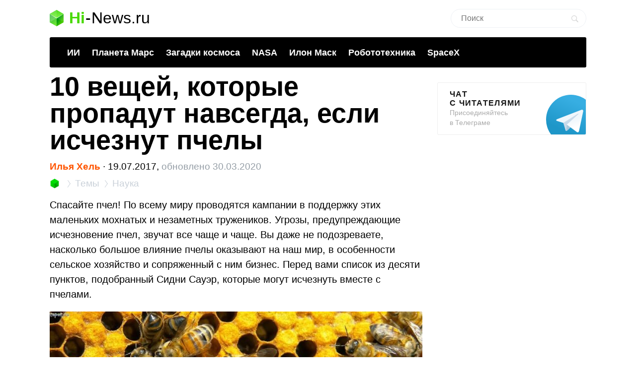

--- FILE ---
content_type: text/html; charset=UTF-8
request_url: https://hi-news.ru/science/10-veshhej-kotorye-propadut-navsegda-esli-ischeznut-pchely.html
body_size: 20934
content:
<!DOCTYPE html><html lang=ru prefix="og: http://ogp.me/ns# article: https://ogp.me/ns/article#"><head><meta charset="UTF-8"><meta name="viewport" content="width=device-width, initial-scale=1"><title>10 вещей, которые пропадут навсегда, если исчезнут пчелы - Hi-News.ru</title><meta property="og:title" content="10 вещей, которые пропадут навсегда, если исчезнут пчелы - Hi-News.ru"><meta property="twitter:title" content="10 вещей, которые пропадут навсегда, если исчезнут пчелы - Hi-News.ru"><link rel=icon href=https://hi-news.ru/wp-content/themes/101media/favicon/favicon.ico type=image/x-icon><link rel=apple-touch-icon href=https://hi-news.ru/wp-content/themes/101media/favicon/32.png><link rel=apple-touch-icon sizes=76x76 href=https://hi-news.ru/wp-content/themes/101media/favicon/76.png><link rel=apple-touch-icon sizes=120x120 href=https://hi-news.ru/wp-content/themes/101media/favicon/120.png><link rel=apple-touch-icon href=https://hi-news.ru/wp-content/themes/101media/favicon/192.png><link rel=android-touch-icon href=https://hi-news.ru/wp-content/themes/101media/favicon/192.png><meta property="og:site_name" content="hi-news.ru"><meta property="og:locale" content="ru_RU"><meta property="og:url" content="https://hi-news.ru/science/10-veshhej-kotorye-propadut-navsegda-esli-ischeznut-pchely.html"><meta name='robots' content='max-image-preview:large'><link rel=amphtml href=https://hi-news.ru/science/10-veshhej-kotorye-propadut-navsegda-esli-ischeznut-pchely.html/amp><meta name="generator" content="AMP for WP 1.0.77.35"><link rel=dns-prefetch href=//s.w.org><style id=global-styles-inline-css>/*<![CDATA[*/body{--wp--preset--color--black:#000;--wp--preset--color--cyan-bluish-gray:#abb8c3;--wp--preset--color--white:#fff;--wp--preset--color--pale-pink:#f78da7;--wp--preset--color--vivid-red:#cf2e2e;--wp--preset--color--luminous-vivid-orange:#ff6900;--wp--preset--color--luminous-vivid-amber:#fcb900;--wp--preset--color--light-green-cyan:#7bdcb5;--wp--preset--color--vivid-green-cyan:#00d084;--wp--preset--color--pale-cyan-blue:#8ed1fc;--wp--preset--color--vivid-cyan-blue:#0693e3;--wp--preset--color--vivid-purple:#9b51e0;--wp--preset--gradient--vivid-cyan-blue-to-vivid-purple:linear-gradient(135deg,rgba(6,147,227,1) 0%,rgb(155,81,224) 100%);--wp--preset--gradient--light-green-cyan-to-vivid-green-cyan:linear-gradient(135deg,rgb(122,220,180) 0%,rgb(0,208,130) 100%);--wp--preset--gradient--luminous-vivid-amber-to-luminous-vivid-orange:linear-gradient(135deg,rgba(252,185,0,1) 0%,rgba(255,105,0,1) 100%);--wp--preset--gradient--luminous-vivid-orange-to-vivid-red:linear-gradient(135deg,rgba(255,105,0,1) 0%,rgb(207,46,46) 100%);--wp--preset--gradient--very-light-gray-to-cyan-bluish-gray:linear-gradient(135deg,rgb(238,238,238) 0%,rgb(169,184,195) 100%);--wp--preset--gradient--cool-to-warm-spectrum:linear-gradient(135deg,rgb(74,234,220) 0%,rgb(151,120,209) 20%,rgb(207,42,186) 40%,rgb(238,44,130) 60%,rgb(251,105,98) 80%,rgb(254,248,76) 100%);--wp--preset--gradient--blush-light-purple:linear-gradient(135deg,rgb(255,206,236) 0%,rgb(152,150,240) 100%);--wp--preset--gradient--blush-bordeaux:linear-gradient(135deg,rgb(254,205,165) 0%,rgb(254,45,45) 50%,rgb(107,0,62) 100%);--wp--preset--gradient--luminous-dusk:linear-gradient(135deg,rgb(255,203,112) 0%,rgb(199,81,192) 50%,rgb(65,88,208) 100%);--wp--preset--gradient--pale-ocean:linear-gradient(135deg,rgb(255,245,203) 0%,rgb(182,227,212) 50%,rgb(51,167,181) 100%);--wp--preset--gradient--electric-grass:linear-gradient(135deg,rgb(202,248,128) 0%,rgb(113,206,126) 100%);--wp--preset--gradient--midnight:linear-gradient(135deg,rgb(2,3,129) 0%,rgb(40,116,252) 100%);--wp--preset--duotone--dark-grayscale:url('#wp-duotone-dark-grayscale');--wp--preset--duotone--grayscale:url('#wp-duotone-grayscale');--wp--preset--duotone--purple-yellow:url('#wp-duotone-purple-yellow');--wp--preset--duotone--blue-red:url('#wp-duotone-blue-red');--wp--preset--duotone--midnight:url('#wp-duotone-midnight');--wp--preset--duotone--magenta-yellow:url('#wp-duotone-magenta-yellow');--wp--preset--duotone--purple-green:url('#wp-duotone-purple-green');--wp--preset--duotone--blue-orange:url('#wp-duotone-blue-orange');--wp--preset--font-size--small:13px;--wp--preset--font-size--medium:20px;--wp--preset--font-size--large:36px;--wp--preset--font-size--x-large:42px}.has-black-color{color:var(--wp--preset--color--black) !important}.has-cyan-bluish-gray-color{color:var(--wp--preset--color--cyan-bluish-gray) !important}.has-white-color{color:var(--wp--preset--color--white) !important}.has-pale-pink-color{color:var(--wp--preset--color--pale-pink) !important}.has-vivid-red-color{color:var(--wp--preset--color--vivid-red) !important}.has-luminous-vivid-orange-color{color:var(--wp--preset--color--luminous-vivid-orange) !important}.has-luminous-vivid-amber-color{color:var(--wp--preset--color--luminous-vivid-amber) !important}.has-light-green-cyan-color{color:var(--wp--preset--color--light-green-cyan) !important}.has-vivid-green-cyan-color{color:var(--wp--preset--color--vivid-green-cyan) !important}.has-pale-cyan-blue-color{color:var(--wp--preset--color--pale-cyan-blue) !important}.has-vivid-cyan-blue-color{color:var(--wp--preset--color--vivid-cyan-blue) !important}.has-vivid-purple-color{color:var(--wp--preset--color--vivid-purple) !important}.has-black-background-color{background-color:var(--wp--preset--color--black) !important}.has-cyan-bluish-gray-background-color{background-color:var(--wp--preset--color--cyan-bluish-gray) !important}.has-white-background-color{background-color:var(--wp--preset--color--white) !important}.has-pale-pink-background-color{background-color:var(--wp--preset--color--pale-pink) !important}.has-vivid-red-background-color{background-color:var(--wp--preset--color--vivid-red) !important}.has-luminous-vivid-orange-background-color{background-color:var(--wp--preset--color--luminous-vivid-orange) !important}.has-luminous-vivid-amber-background-color{background-color:var(--wp--preset--color--luminous-vivid-amber) !important}.has-light-green-cyan-background-color{background-color:var(--wp--preset--color--light-green-cyan) !important}.has-vivid-green-cyan-background-color{background-color:var(--wp--preset--color--vivid-green-cyan) !important}.has-pale-cyan-blue-background-color{background-color:var(--wp--preset--color--pale-cyan-blue) !important}.has-vivid-cyan-blue-background-color{background-color:var(--wp--preset--color--vivid-cyan-blue) !important}.has-vivid-purple-background-color{background-color:var(--wp--preset--color--vivid-purple) !important}.has-black-border-color{border-color:var(--wp--preset--color--black) !important}.has-cyan-bluish-gray-border-color{border-color:var(--wp--preset--color--cyan-bluish-gray) !important}.has-white-border-color{border-color:var(--wp--preset--color--white) !important}.has-pale-pink-border-color{border-color:var(--wp--preset--color--pale-pink) !important}.has-vivid-red-border-color{border-color:var(--wp--preset--color--vivid-red) !important}.has-luminous-vivid-orange-border-color{border-color:var(--wp--preset--color--luminous-vivid-orange) !important}.has-luminous-vivid-amber-border-color{border-color:var(--wp--preset--color--luminous-vivid-amber) !important}.has-light-green-cyan-border-color{border-color:var(--wp--preset--color--light-green-cyan) !important}.has-vivid-green-cyan-border-color{border-color:var(--wp--preset--color--vivid-green-cyan) !important}.has-pale-cyan-blue-border-color{border-color:var(--wp--preset--color--pale-cyan-blue) !important}.has-vivid-cyan-blue-border-color{border-color:var(--wp--preset--color--vivid-cyan-blue) !important}.has-vivid-purple-border-color{border-color:var(--wp--preset--color--vivid-purple) !important}.has-vivid-cyan-blue-to-vivid-purple-gradient-background{background:var(--wp--preset--gradient--vivid-cyan-blue-to-vivid-purple) !important}.has-light-green-cyan-to-vivid-green-cyan-gradient-background{background:var(--wp--preset--gradient--light-green-cyan-to-vivid-green-cyan) !important}.has-luminous-vivid-amber-to-luminous-vivid-orange-gradient-background{background:var(--wp--preset--gradient--luminous-vivid-amber-to-luminous-vivid-orange) !important}.has-luminous-vivid-orange-to-vivid-red-gradient-background{background:var(--wp--preset--gradient--luminous-vivid-orange-to-vivid-red) !important}.has-very-light-gray-to-cyan-bluish-gray-gradient-background{background:var(--wp--preset--gradient--very-light-gray-to-cyan-bluish-gray) !important}.has-cool-to-warm-spectrum-gradient-background{background:var(--wp--preset--gradient--cool-to-warm-spectrum) !important}.has-blush-light-purple-gradient-background{background:var(--wp--preset--gradient--blush-light-purple) !important}.has-blush-bordeaux-gradient-background{background:var(--wp--preset--gradient--blush-bordeaux) !important}.has-luminous-dusk-gradient-background{background:var(--wp--preset--gradient--luminous-dusk) !important}.has-pale-ocean-gradient-background{background:var(--wp--preset--gradient--pale-ocean) !important}.has-electric-grass-gradient-background{background:var(--wp--preset--gradient--electric-grass) !important}.has-midnight-gradient-background{background:var(--wp--preset--gradient--midnight) !important}.has-small-font-size{font-size:var(--wp--preset--font-size--small) !important}.has-medium-font-size{font-size:var(--wp--preset--font-size--medium) !important}.has-large-font-size{font-size:var(--wp--preset--font-size--large) !important}.has-x-large-font-size{font-size:var(--wp--preset--font-size--x-large) !important}/*]]>*/</style><meta name="generator" content="WordPress 5.9"><meta name="robots" content="noyaca"><meta name="description" content="Спасайте пчел! По всему миру проводятся кампании в поддержку этих маленьких мохнатых и незаметных тружеников. Угрозы, предупреждающие исчезновение пчел, звуч..."><meta property="og:description" content="Спасайте пчел! По всему миру проводятся кампании в поддержку этих маленьких мохнатых и незаметных тружеников. Угрозы, предупреждающие исчезновение пчел, звуч..."><meta name="twitter:description" content="Спасайте пчел! По всему миру проводятся кампании в поддержку этих маленьких мохнатых и незаметных тружеников. Угрозы, предупреждающие исчезновение пчел, звуч..."><link rel=canonical href=https://hi-news.ru/science/10-veshhej-kotorye-propadut-navsegda-esli-ischeznut-pchely.html><meta name="twitter:description" content=""><meta name="twitter:card" content="summary_large_image"><meta name="twitter:site" content="@hi_news_ru"><meta name="twitter:creator" content="@hi_news_ru"><meta name="twitter:domain" content="hi-news.ru"><meta name="twitter:url" content="https://hi-news.ru/science/10-veshhej-kotorye-propadut-navsegda-esli-ischeznut-pchely.html"><meta property="og:type" content="article"><meta name="twitter:image" content="https://hi-news.ru/wp-content/uploads/2017/07/104-1000x526.jpg"><meta property="vk:image" content="https://hi-news.ru/wp-content/uploads/2017/07/104-1000x526.jpg"><meta property="og:image" content="https://hi-news.ru/wp-content/uploads/2017/07/104-1000x526.jpg"><style id=critical-css>article{display:block}body{font-size:14px;line-height:1}ol,ul{list-style:none;padding:0;margin:0}html,body{font:400 -apple-system,BlinkMacSystemFont,sans-serif}html,body,div,span,iframe,h1,p,a,img,ins,strong,b,form,article,time{margin:0;padding:0;border:0;font-size:100%;-webkit-text-size-adjust:100%;font-family:-apple-system,BlinkMacSystemFont,sans-serif;vertical-align:baseline;-webkit-font-smoothing:antialiased}body{font-size:14px;line-height:1;min-width:1124px}ol,ul{list-style:none;padding:0;margin:0}b,strong{font-weight:700}img{overflow:hidden;height:auto;max-width:100%;font:400 10px -apple-system,BlinkMacSystemFont,sans-serif}p{color:#000;margin-bottom:15px;font:400 20px/1.5 -apple-system,BlinkMacSystemFont,sans-serif}h1{color:#000;margin:0 0 28px 0;font:700 54px/1 -apple-system,BlinkMacSystemFont,sans-serif}.clearfix:before{content:"";display:table}.clearfix:after{content:"";display:table;clear:both}#page{position:relative;width:1080px;margin:0 auto;padding:0 20px}#header{margin:20px auto 0}#header .logo{display:flex;margin-bottom:22px;position:relative;width:560px}.logo-icon{margin-right:11px}.logo .icon_logo{font-size:28px;height:1.18em}.logo-link{display:inherit}.logo-name{display:flex;font:32px/1 -apple-system,BlinkMacSystemFont,sans-serif;margin:0}.logo-name-green{color:#48d900;font-weight:600}.logo-name-black{color:#000;font-weight:300}.logo-name-dash{color:#000;margin:0 1px;font-weight:300}a{color:#F50;text-decoration:none;font-weight:500}#header .user{position:absolute;top:6px;right:20px}#header .user.anonymous-user .icon-lock{background:url(/wp-content/themes/101media/img/login.svg) no-repeat;width:18px;height:21px;display:block}#header form{position:absolute;right:60px;top:-2px}#header form input{border:1px solid #eef1f5;border-radius:63px;outline:none;padding:8px 35px 9px 20px;width:216px;-webkit-appearance:none;font:400 16px/19px -apple-system,BlinkMacSystemFont,sans-serif}#header form #searchsubmit{background-image:url(/wp-content/themes/101media/img/search_.svg);background-size:cover;opacity:0.15;border:none;height:15px;padding:0;position:absolute;right:16px;text-indent:-9999px;top:13px;width:15px}.trand{background-color:#000}.menu-trends-container{background-color:#000;padding:20px 35px 18px;border-radius:3px;border-top-left-radius:3px;border-top-right-radius:3px;margin-bottom:10px}.menu-trends-container .trand{height:auto;overflow:hidden;background-color:transparent;background-position:14px center;padding-right:0;width:auto}.menu-trends-container .trand li{display:inline-block;padding:0;height:auto}.menu-trends-container .trand li a{color:#fff;text-decoration:none;display:inline-block;padding-right:20px;font:700 18px/23px -apple-system,BlinkMacSystemFont,sans-serif}#content{width:calc(100% - 330px);float:left;margin-top:5px}#i10foreign{width:calc(100% - 330px)}.item .info{color:#000;margin-top:5px;font:400 15px/24px -apple-system,BlinkMacSystemFont,sans-serif;margin-bottom:10px}.info{position:relative}.breadcrumbs{white-space:nowrap;margin-bottom:10px}.breadcrumbs li{display:inline}.breadcrumbs li+li:before{content:'';position:relative;display:inline-block;border-top:1px solid #CAD1D9;border-right:1px solid #CAD1D9;width:6px;height:6px;top:-1px;right:2px;margin:0 4px;transform:rotate(55deg) skew(20deg)}.breadcrumbs li a{color:#CAD1D9;font:400 15px/24px -apple-system,BlinkMacSystemFont,sans-serif}.breadcrumbs__logo span{font-size:0}.breadcrumbs__logo img{margin-bottom:-2px}.item .info .author{margin-left:0;font-weight:600;display:inline-block;margin-bottom:0}.item .info .prop-comments{font-size:14px;color:#000;font-weight:400;margin-left:6px;padding-right:20px;position:relative;display:inline-block}.item .info .prop-comments::before{content:'';background-color:rgba(172,182,191,0.2);position:absolute;top:0;bottom:0;margin:auto;right:7px;width:5px;height:5px;border-radius:50%}.item .info .prop-comments svg{vertical-align:middle;margin-right:4px}.item .info .post__date-inner{display:inline-flex}.item .info .post__date-update{display:inline-block;color:#959EA6;margin-left:5px}.text{color:#000;font:400 16px/22px -apple-system,BlinkMacSystemFont,sans-serif}#sidebar{width:300px;float:left;margin-left:30px}.banners-center{text-align:center}.banner-sidebar{margin:20px 0 20px}.sidebar-banner-telegram{display:block;border:1px solid #eee;border-radius:3px;padding:14px 24px;font-size:14px;line-height:normal;background:none;position:relative;overflow:hidden}.sidebar-banner-telegram strong{margin-bottom:6px;color:#151515;text-transform:uppercase;letter-spacing:.08em;word-wrap:break-word;font:700 16px -apple-system,BlinkMacSystemFont,sans-serif}.sidebar-banner-telegram span{display:block;color:#aaa;font:300 14px/20px -apple-system,BlinkMacSystemFont,sans-serif}.sidebar-banner-telegram svg{position:absolute;bottom:-20px;right:-20px}.single-title{margin-bottom:15px}#post{margin-top:-4px}.single .item .info{margin-top:0;font-size:19px}.single .item .breadcrumbs li a{font-size:19px}.single .item .breadcrumbs__logo img{width:20px;height:20px;margin-bottom:-4px}.single .item .breadcrumbs li+li:before{width:8px;height:8px}.single .item .info .prop-comments{font-size:18px}.searchform input{border:1px solid #f2f2f2;outline:none;padding:10px 0 10px 12px;width:180px;margin-bottom:7px;font:400 12px/15px -apple-system,BlinkMacSystemFont,sans-serif}.icon{display:inline-block;vertical-align:middle;size:1em;width:1em;height:1em;fill:currentColor}#main.main-section{display:flex;flex-wrap:wrap;margin-bottom:60px}.adsense{position:relative}.adsense{margin:40px 0}#toc_container{background:none;width:100%;border:none;font-size:22px;padding:0;margin-bottom:1em;font-weight:400}#toc_container p.toc_title{font-size:38px;line-height:1.2;text-align:left;margin:0;padding:0;font-weight:700}#toc_container p.toc_title+ul.toc_list{margin-top:23px}#toc_container ul,#toc_container li{margin:0;padding:0}#toc_container .toc_list li{font-size:22px;line-height:26px;font-weight:400}#toc_container .toc_list li:not(:last-child){margin-bottom:18px}#toc_container .toc_list a{display:flex;color:#000;font-size:inherit;position:relative;padding-bottom:15px;border-bottom:1px solid rgba(213,221,230,0.5);font-weight:400}#toc_container .toc_list .toc_number{font-size:inherit;color:#cad1d9;margin-right:10px}#toc_container .toc_list .toc_number:after{content:'.'}#sidebar .widget{position:sticky;position:-webkit-sticky;top:25px}.wp-caption{max-width:100%}.wp-caption-text{font-size:18px;line-height:19px;color:#999;margin:15px 0 25px}.single-post .text img{display:block}.single-post .text img{background-color:#f6f6f6}.text a{color:#F50}::-moz-focus-inner{border:0}.text{color:#000;font:400 16px/22px -apple-system,BlinkMacSystemFont,sans-serif}.clearfix:before{content:"";display:table}.clearfix:after{content:"";display:table;clear:both}.menu-trends-container .trand{background-position:14px center}.widget{margin-bottom:32px}.text ul{font-size:20px;line-height:1.5;font-weight:400;margin:0 0 30px 0}#comments{font:700 30px -apple-system,BlinkMacSystemFont,sans-serif;color:#0f0f0f;text-transform:uppercase;letter-spacing:0.08em}#comments{margin:0 15px 5px 0}.comment-section-header{display:flex;flex-wrap:wrap;align-items:center;margin-bottom:25px}.comment-section-header .comment-btn{width:100%;display:flex;align-items:center}.comment-section-header #comment-btn-collapse{height:auto;position:relative;color:#cad1d9;font-size:14px;font:400 14px/16px -apple-system,BlinkMacSystemFont,sans-serif;text-align:center;background:none;text-transform:inherit;letter-spacing:inherit;text-shadow:none;padding:0}.comment-section-header #comment-btn-collapse:before{position:absolute;content:'';bottom:-1px;left:0;width:100%;height:6px;right:0;background-image:linear-gradient(to right,rgba(202,209,217,0.5) 58%,rgba(255,255,255,0) 0%);background-position:bottom;background-size:5px 1px;background-repeat:repeat-x}.comment-section-header #comments{display:flex;align-items:center;min-height:44px}.comment-section .scroll-to-new-comment{height:auto;padding:9px 20px;border:1px solid rgba(255,85,0,0.2);color:#f50;font:500 16px/24px -apple-system,BlinkMacSystemFont,sans-serif;text-decoration:none;border-radius:3px;text-align:center;background:none;text-transform:inherit;letter-spacing:inherit;text-shadow:none}button{display:inline-block;height:37px;font:700 14px/40px -apple-system,BlinkMacSystemFont,sans-serif;color:#fff;text-decoration:none;padding:0 40px 0 0;outline:none;text-shadow:0 1px 0 rgba(71,117,0,0.5);background:transparent url(/wp-content/themes/101media/img/button-square-green.png) no-repeat right top;border:none;margin:0;text-transform:uppercase;letter-spacing:0.08em;width:auto;overflow:visible}button::-moz-focus-inner{border:0;padding:0;margin:0}.banners-center{text-align:center}.news-img{position:relative;padding-bottom:60.8%;max-width:100%;display:block}.foreign-posts{clear:both;margin-top:60px;border-top:1px solid #e6e7e3;width:1000px;margin-bottom:50px}.foreign-posts .foreign_post_title{font:700 30px -apple-system,BlinkMacSystemFont,sans-serif;letter-spacing:2.4px;text-align:left;color:#000;margin-top:33px;text-transform:uppercase}.foreign-posts .foreign-posts-list{min-height:250px}@media (min-width:625px) and (max-width:649px){.item iframe:not(.iframe){height:328px}}@media (min-width:600px) and (max-width:624px){.item iframe:not(.iframe){height:314px}}@media (min-width:575px) and (max-width:599px){.item iframe:not(.iframe){height:300px}}@media (min-width:550px) and (max-width:574px){.item iframe:not(.iframe){height:286px}}@media (min-width:525px) and (max-width:549px){.item iframe:not(.iframe){height:272px}}@media (min-width:500px) and (max-width:524px){.item iframe:not(.iframe){height:258px}}@media (min-width:475px) and (max-width:499px){.item iframe:not(.iframe){height:244px}}@media (min-width:450px) and (max-width:474px){.item iframe:not(.iframe){height:230px}}@media (min-width:425px) and (max-width:449px){.item iframe:not(.iframe){height:216px}}@media (min-width:414px) and (max-width:424px){.item iframe:not(.iframe){height:206px}}@media (min-width:400px) and (max-width:413px){.item iframe:not(.iframe){height:206px}}@media (min-width:375px) and (max-width:399px){.item iframe:not(.iframe){height:198px}}@media (min-width:325px) and (max-width:349px){.item iframe:not(.iframe){height:170px}}@media (max-width:324px){.item iframe:not(.iframe){height:156px}}</style><script>(function(w){"use strict";var loadCSS=function(href,before,media,attributes){var doc=w.document;var ss=doc.createElement("link");var ref;if(before){ref=before;}else{var refs=(doc.body||doc.getElementsByTagName("head")[0]).childNodes;ref=refs[refs.length-1];}var sheets=doc.styleSheets;if(attributes){for(var attributeName in attributes){if(attributes.hasOwnProperty(attributeName)){ss.setAttribute(attributeName,attributes[attributeName]);}}}ss.rel="stylesheet";ss.href=href;ss.media="only x";function ready(cb){if(doc.body){return cb();}setTimeout(function(){ready(cb);});}ready(function(){ref.parentNode.insertBefore(ss,(before?ref:ref.nextSibling));});var onloadcssdefined=function(cb){var resolvedHref=ss.href;var i=sheets.length;while(i--){if(sheets[i].href===resolvedHref){return cb();}}setTimeout(function(){onloadcssdefined(cb);});};function loadCB(){if(ss.addEventListener){ss.removeEventListener("load",loadCB);}ss.media=media||"all";}if(ss.addEventListener){ss.addEventListener("load",loadCB);}ss.onloadcssdefined=onloadcssdefined;onloadcssdefined(loadCB);return ss;};if(typeof exports!=="undefined"){exports.loadCSS=loadCSS;}else{w.loadCSS=loadCSS;}}(typeof global!=="undefined"?global:this));</script><script id=loadcss>loadCSS("https://hi-news.ru/wp-content/themes/101media/style.css?1597665258",document.getElementById("loadcss"));loadCSS("https://hi-news.ru/wp-content/themes/101media/app.css?1741087822",document.getElementById("loadcss"));loadCSS("https://hi-news.ru/wp-content/plugins/tag-sticky-post/css/plugin.css?1541770289",document.getElementById("loadcss"));</script> <link rel=stylesheet href=https://hi-news.ru/wp-content/themes/101media/css/table.css> <script src="https://hi-news.ru/wp-content/themes/101media/js/counters.js?v=2.0.1" defer></script> </head><body class="post-template-default single single-post postid-266517 single-format-standard"><svg xmlns=http://www.w3.org/2000/svg style="position: absolute; width: 0; height: 0; clip: rect(0 0 0 0);"> <defs> <symbol id=arrow-left viewBox="0 0 9 15"> <path d="m8.7 6.6c-.1.2-.3.4-.6.4h-2.6v8h-2v-8h-2.6c-.3 0-.5-.2-.6-.4s-.1-.5 0-.8l4.1-5.8 4.2 5.8c.2.3.3.6.1.8"></path> </symbol> <symbol id=arrow-right viewBox="0 0 9 15"> <path d="m.1 8.4c.1-.2.4-.4.7-.4h2.7v-8h2.1v8h2.7c.3 0 .5.2.7.4 0 .2 0 .5-.1.8l-4.3 5.8-4.5-5.8c-.1-.3-.1-.6 0-.8"></path> </symbol> <symbol id=arrow-btn viewBox="0 0 24 24"> <path d="M13.293 7.293c-0.391 0.391-0.391 1.023 0 1.414l2.293 2.293h-7.586c-0.552 0-1 0.448-1 1s0.448 1 1 1h7.586l-2.293 2.293c-0.391 0.391-0.391 1.023 0 1.414 0.195 0.195 0.451 0.293 0.707 0.293s0.512-0.098 0.707-0.293l4.707-4.707-4.707-4.707c-0.391-0.391-1.023-0.391-1.414 0z"></path> </symbol> <symbol id=most-commented viewBox="0 0 27 27"> <path d="M0.4,8.9v10.9c0,0.7,0.6,1.3,1.3,1.3H9l5.5,5.3c0.2,0.2,0.1,0.2,0.1,0l1.1-5.3h0.8h1.6c0.7,0,1.3-0.6,1.3-1.3 V8.9c0-0.7-0.6-1.3-1.3-1.3H1.7C1,7.6,0.4,8.2,0.4,8.9z" fill=#ffffff /> <path d=M21.4,15.1h2.7c0.7,0,1.3-0.6,1.3-1.3V2.9c0-0.7-0.6-1.3-1.3-1.3H10.7c-0.7,0-1.3,0.6-1.3,1.3v2.7 fill=none stroke=#ffffff stroke-width=2.5 /> </symbol> <symbol id=small-commented viewBox="0 0 15 15"> <path d="M1.3,0C0.6,0,0,0.6,0,1.3v8.4C0,10.4,0.6,11,1.3,11C3,11,6,11,6.8,11l4.2,4l1-4c0.6,0,1.1,0,1.7,0	c0.7,0,1.3-0.6,1.3-1.3V1.3C15,0.6,14.4,0,13.7,0H1.3z"/> </symbol> <symbol id=logo viewBox="0 0 28 33"> <defs> <linearGradient id="SVGID_1_" gradientUnits="userSpaceOnUse" y1="786.3" x2="0" y2="803" gradientTransform="matrix(1 0 0 -1 0 803)"> <stop offset=0 stop-color=#73f731 /> <stop offset=1 stop-color=#3cd609 /> </linearGradient> <linearGradient id="SVGID_2_" gradientUnits="userSpaceOnUse" x1="1.125" y1="792.96" x2="12.664" y2="771.93" gradientTransform="matrix(1 0 0 -1 0 803)"> <stop offset=0 stop-color=#00a60e /> <stop offset=.994 stop-color=#4ce300 /> </linearGradient> <linearGradient id="SVGID_3_" gradientUnits="userSpaceOnUse" x1="17.43" y1="784.69" x2="24.362" y2="780.44" gradientTransform="matrix(1 0 0 -1 0 803)"> <stop offset=0 stop-color=#00990d /> <stop offset=1 stop-color=#43c900 /> </linearGradient> </defs> <path d=M28,8l-14,9L0,8l14-8L28,8z fill=url(#SVGID_1_) /> <path d=M0,8l14,8.5V33L0,25V8z fill=url(#SVGID_2_) /> <path d=M28,8l-14,8.5V33l14-8V8z fill=url(#SVGID_3_) /> <path d=M0,8l14,8.5V33L0,25V8z opacity=.2 fill=#ffffff /> <path d=M14,0l14,8v17l-14-8.5V0z opacity=.1 fill=#ffffff /> <path d=M14,0L0,8v17l14-8.5V0z opacity=.2 fill=#ffffff /> <path d=M14,17L0,8.1V8l14,8l14-8v0.1L14,17z fill=#ffffff /> </symbol> </defs> </svg><div id=page><div id=header data-no-ad=true><div class=logo> <a class=logo-link href=https://hi-news.ru ><div class=logo-icon> <svg class="icon icon_logo"> <use xlink:href=#logo></use> </svg></div><div class=logo-name><div class=logo-name-green>Hi</div><div class=logo-name-dash>-</div><div class=logo-name-black>News.ru</div></div> </a></div><form role=search method=get id=searchform class=searchform action=https://hi-news.ru/ style="right: 20px !important;"><div> <input type=text value name=s id=s class=s placeholder=Поиск><div id=searchsubmit class=searchsubmit name=searchform__button aria-label="Search Button"></div></div></form><div class="menu-trends-container single"><ul id=menu-trends class="trand single"><li id=menu-item-410997 class="menu-item menu-item-type-custom menu-item-object-custom menu-item-410997"><a href=https://hi-news.ru/tag/iskusstvennyj-intellekt>ИИ</a></li> <li id=menu-item-300869 class="menu-item menu-item-type-taxonomy menu-item-object-post_tag menu-item-300869"><a href=https://hi-news.ru/tag/mars>Планета Марс</a></li> <li id=menu-item-346590 class="menu-item menu-item-type-taxonomy menu-item-object-post_tag menu-item-346590"><a href=https://hi-news.ru/tag/zagadki-kosmosa>Загадки космоса</a></li> <li id=menu-item-304291 class="menu-item menu-item-type-taxonomy menu-item-object-post_tag menu-item-304291"><a href=https://hi-news.ru/tag/nasa>NASA</a></li> <li id=menu-item-305646 class="menu-item menu-item-type-taxonomy menu-item-object-post_tag menu-item-305646"><a href=https://hi-news.ru/tag/elon-musk>Илон Маск</a></li> <li id=menu-item-346591 class="menu-item menu-item-type-taxonomy menu-item-object-post_tag menu-item-346591"><a href=https://hi-news.ru/tag/robototexnika>Робототехника</a></li> <li id=menu-item-308753 class="menu-item menu-item-type-taxonomy menu-item-object-post_tag menu-item-308753"><a href=https://hi-news.ru/tag/spacex>SpaceX</a></li></ul></div></div><article id=main class=main-section><div id=content><div id=post class=item><meta property="article:section" content="Наука"><meta property="article:modified_time" content="2020-03-30 20:49:46"><meta property="article:published_time" content="2017-07-19 12:00:47"><meta property="article:author" content="Илья Хель"><meta property="article:tag" content="Катастрофы Земли"><meta property="article:tag" content="Человечество"><h1 class="single-title">10 вещей, которые пропадут навсегда, если исчезнут пчелы</h1><div class=info data-no-ad=true> <a href=https://hi-news.ru/author/helle title="Записи Илья Хель" rel=nofollow class=author>Илья Хель</a>  <span>∙ </span><div class=post__date-inner>  <span class=post__date> 19.07.2017, </span> <time class=post__date-update datetime=2020-03-30T23:49:46+00:00> обновлено 30.03.2020 </time></div></div><ol class=breadcrumbs data-no-ad=true> <li> <a class=breadcrumbs__logo href=https://hi-news.ru title=Home> <img src=https://hi-news.ru/wp-content/themes/101media/img/hi-apps_mini.jpg width=13 height=13 alt=Главная> <span>Hi-News.ru</span> </a> </li> <li> <a href=https://hi-news.ru/tags title=Темы> <span>Темы</span> </a> </li> <li> <a href=https://hi-news.ru/science title=Наука> <span>Наука</span> </a> </li></ol><div class=text><p>Спасайте пчел! По всему миру проводятся кампании в поддержку этих маленьких мохнатых и незаметных тружеников. Угрозы, предупреждающие исчезновение пчел, звучат все чаще и чаще. Вы даже не подозреваете, насколько большое влияние пчелы оказывают на наш мир, в особенности сельское хозяйство и сопряженный с ним бизнес. Перед вами список из десяти пунктов, подобранный Сидни Сауэр, которые могут исчезнуть вместе с пчелами.</p><div id=attachment_266599 data-no-ad=true class="wp-caption alignnone"><img aria-describedby=caption-attachment-266599 src=https://hi-news.ru/wp-content/uploads/2017/07/104-750x469.jpg width=1280 height=800 class="size-full wp-image-266599" title="10 вещей, которые пропадут навсегда, если исчезнут пчелы. Пчелы важнее, чем кажутся." alt="10 вещей, которые пропадут навсегда, если исчезнут пчелы. Пчелы важнее, чем кажутся. Фото."><p id=caption-attachment-266599 class=wp-caption-text>Пчелы важнее, чем кажутся.</p></div><div class=af_advert_content style="height: 250px; background: #eee; margin-top: 20px; margin-bottom: 20px;"></div><div id=toc_container class=no_bullets data-no-ad=true><p class=toc_title>Содержание</p><ul class=toc_list><li><a href=#i><span class="toc_number toc_depth_1">1</span> Мировое продовольственное снабжение</a></li><li><a href=#i-2><span class="toc_number toc_depth_1">2</span> Кофейная индустрия</a></li><li><a href=#i-3><span class="toc_number toc_depth_1">3</span> Хэллоуин с тыквами и тыквенная каша</a></li><li><a href=#i-4><span class="toc_number toc_depth_1">4</span> Текстильная промышленность</a></li><li><a href=#i-5><span class="toc_number toc_depth_1">5</span> Ореховая промышленность</a></li><li><a href=#i-6><span class="toc_number toc_depth_1">6</span> Биотопливная промышленность</a></li><li><a href=#i-7><span class="toc_number toc_depth_1">7</span> Грузоперевозки</a></li><li><a href=#i-8><span class="toc_number toc_depth_1">8</span> Мясная промышленность</a></li><li><a href=#i-9><span class="toc_number toc_depth_1">9</span> Мировая экономика</a></li><li><a href=#i-10><span class="toc_number toc_depth_1">10</span> Человеческая раса</a></li></ul></div><h2><span id=i>Мировое продовольственное снабжение</span></h2><p><div id=attachment_338448 data-no-ad=true class="wp-caption alignnone"><div style="max-width: 750px"><img aria-describedby=caption-attachment-338448 loading=lazy src=https://hi-news.ru/wp-content/uploads/2017/07/bees_10-750x498.jpg data-src=https://hi-news.ru/wp-content/uploads/2017/07/bees_10-750x498.jpg width=750 height=498 class="lazyload size-full wp-image-338448" title="Мировое продовольственное снабжение. Продовольствия не будет." alt="Мировое продовольственное снабжение. Продовольствия не будет. Фото."></div><p id=caption-attachment-338448 class=wp-caption-text>Продовольствия не будет.</p></div><br> Всем нам хорошо известно, что пчелы являются важной частью процесса опыления и работы сельского хозяйства, однако мало кто задумывается о степени этой важности. Сегодня по всему миру насчитывается 100 основных сортов <a href=https://hi-news.ru/research-development/chto-mogut-dat-selskomu-xozyajstvu-termity-i-griby.html>сельскохозяйственных культур</a>, которые вкупе составляют 90% от объема продовольствия человека. Яблоки, бананы, авокадо, кукурузы. Пчелы являются первичными агентами опыления 70% этих культур. Около 63% нашего питания напрямую зависит от пчел.</p><p>Хотя есть много других опылителей, их влияние незначительно по сравнению с пчелами. Летучие мыши, например, следующие по вкладу опылители, но предпочитают растения с тусклыми цветами. Эти скучные культуры, такие как агава, гуава, инжир, составляют гораздо меньший процент доли мирового продовольственного рынка, и их будет недостаточно, чтобы поддерживать семь миллиардов человек — если, конечно, мы массово не перейдем на фиджийский пудинг.</p><h2><span id=i-2>Кофейная индустрия</span></h2><p><div id=attachment_338449 data-no-ad=true class="wp-caption alignnone"><div style="max-width: 750px"><img aria-describedby=caption-attachment-338449 loading=lazy src=https://hi-news.ru/wp-content/uploads/2017/07/bees_09-750x496.jpg data-src=https://hi-news.ru/wp-content/uploads/2017/07/bees_09-750x496.jpg width=750 height=496 class="lazyload size-full wp-image-338449" title="Кофейная индустрия. Вы не сможете выпить чашечку кофе." alt="Кофейная индустрия. Вы не сможете выпить чашечку кофе. Фото."></div><p id=caption-attachment-338449 class=wp-caption-text>Вы не сможете выпить чашечку кофе.</p></div><br> В дополнение к разным фруктам и овощам, пчелы также являются главными опылителями кофе. Поэтому без пчел поставки кофе в нашем мире сократились бы и отрасль потеряла бы свою прибыльность. На первый взгляд, это кажется нелогичным: кофеин не входит в число «потребностей» человека, и конец кофе не должен означать конец человечества. Но поразительный объем индустрии нашего мира лежит на производстве и продажах кофе.</p><p>В одном только 2016 году Starbucks собрала 21,3 миллиарда долларов валовой прибыли. По состоянию на май 2017 года в этой цепочке было 245 000 сотрудников. Кофе также остается ценным продуктом в Латинской Америке, особенно в Гватемале, где большая часть населения завязана в кофейной промышленности. Без пчел многонациональная кофейная империя коллапсирует и оставит сотни тысяч людей без работы по всему миру.</p><div class=af_advert_content style="height: 250px; background: #eee; margin-top: 20px; margin-bottom: 20px;"></div><h2><span id=i-3>Хэллоуин с тыквами и тыквенная каша</span></h2><p><div id=attachment_338450 data-no-ad=true class="wp-caption alignnone"><div style="max-width: 750px"><img aria-describedby=caption-attachment-338450 loading=lazy src=https://hi-news.ru/wp-content/uploads/2017/07/bees_08-750x496.jpg data-src=https://hi-news.ru/wp-content/uploads/2017/07/bees_08-750x496.jpg width=750 height=496 class="lazyload size-full wp-image-338450" title="Хэллоуин с тыквами и тыквенная каша. Все привыкли к этому празднику, но мы можем его потерять." alt="Хэллоуин с тыквами и тыквенная каша. Все привыкли к этому празднику, но мы можем его потерять. Фото."></div><p id=caption-attachment-338450 class=wp-caption-text>Все привыкли к этому празднику, но мы можем его потерять.</p></div><br> Пчелы и шмели — основные опылители тыкв. В отличие от обычного урожая, тыквы чаще всего растут в небольших деревушках на небольших огородах. Ежегодно фермеры добывают порядка полутора миллиардов килограммов тыкв.</p><p><code class=small-text>Подписывайтесь на <a href=https://zen.yandex.ru/hi-news.ru rel=noopener target=_blank>наш канал в Яндекс Дзен</a>. Там можно найти много всего интересного, чего нет даже на нашем сайте.</code></p><div class=af_advert_content style="height: 250px; background: #eee; margin-top: 20px; margin-bottom: 20px;"></div><p>Учитывая разнообразие культур, которые <a href=https://hi-news.ru/technology/fermery-iz-avstralii-nauchilis-vyrashhivat-ovoshhi-s-pomoshhyu-solnechnoj-energii-v-pustyne.html>обычно выращивают фермеры</a>, потеря тыкв будет тяжелым, но восполнимым ударом по их хозяйству. Тем не менее для индустрии Хэллоуна, в которой 170 миллионов потребителей тратят около 850 миллионов долларов ежегодно на вырезание голов из тыкв, нехватка тыкв станет сильным ударом. Сезонный бизнес на Хэллоуине исчезнет, а любители сладкой и дешевой тыквенной каши будут очень расстроены.</p><h2><span id=i-4>Текстильная промышленность</span></h2><p><div id=attachment_338451 data-no-ad=true class="wp-caption alignnone"><div style="max-width: 750px"><img aria-describedby=caption-attachment-338451 loading=lazy src=https://hi-news.ru/wp-content/uploads/2017/07/bees_07-750x496.jpg data-src=https://hi-news.ru/wp-content/uploads/2017/07/bees_07-750x496.jpg width=750 height=496 class="lazyload size-full wp-image-338451" title="Текстильная промышленность. Придется придумывать новую одежду." alt="Текстильная промышленность. Придется придумывать новую одежду. Фото."></div><p id=caption-attachment-338451 class=wp-caption-text>Придется придумывать новую одежду.</p></div><br> Хлопок — один из самых популярных материалов для ткани в настоящее время. Исторически сложилось так, что хлопок стал самым популярным цветущим на американской почве, и многое из истории страны стало прямым следствием влияния этого растения. Сегодня 60% женской и 75% мужской одежды содержит хлопок. Больше половины всей одежды производится из хлопковых материалов.</p><div class=af_advert_content style="height: 250px; background: #eee; margin-top: 20px; margin-bottom: 20px;"></div><p>Как вы уже догадались, пчелы опыляют большую часть хлопка. Без пчел этот материал исчезнет, а вместе с ним джинсы и футболки. Хотя в развитом мире это неудобство, в принципе, можно было бы пережить, на слаборазвитых частях мира, где хлопчатобумажная ткань помогает сохранить прохладную температуру под жарким солнцем и защитить кожу, оно скажется куда сильнее.</p><h2><span id=i-5>Ореховая промышленность</span></h2><p><div id=attachment_338452 data-no-ad=true class="wp-caption alignnone"><div style="max-width: 750px"><img aria-describedby=caption-attachment-338452 loading=lazy src=https://hi-news.ru/wp-content/uploads/2017/07/bees_06-750x492.jpg data-src=https://hi-news.ru/wp-content/uploads/2017/07/bees_06-750x492.jpg width=750 height=492 class="lazyload size-full wp-image-338452" title="Ореховая промышленность. Орешки под пенное уже будет не найти." alt="Ореховая промышленность. Орешки под пенное уже будет не найти. Фото."></div><p id=caption-attachment-338452 class=wp-caption-text>Орешки под пенное уже будет не найти</p></div><br> Медоносные пчелы необходимы для выращивания многих видов орехов, включая миндаль и кешью, а также многие другие. Самая большая в мире компания по продаже миндаля — на долю которой приходится 80% глобального рынка — подчеркивает важность пчел для опыления своих культур. Фактически спрос на пчел настолько высок, что миндальная промышленность в США владеет половиной популяции всех пчел.</p><div class=af_advert_content style="height: 250px; background: #eee; margin-top: 20px; margin-bottom: 20px;"></div><p>Кешью — еще один <a href=https://hi-news.ru/research-development/issledovanie-orexi-uluchshayut-fertilnost-u-muzhchin.html>популярный вид орехов</a>, который не может без пчел. В Африке кешью, выращенные с опылением пчел, дают в два раза больше урожая, чем искусственно опыляемые орехи. Благодаря пчелам, семейные фермы в этих районах удваивают свою заработную плату и получают дополнительный доход на стороне, продавая мед и воск пчел. Если бы пчелы исчезли, не только мировое производство орехов значительно уменьшилось бы, но многие микробизнесы в развивающихся районах перестали бы существовать.</p><h2><span id=i-6>Биотопливная промышленность</span></h2><p><div id=attachment_338453 data-no-ad=true class="wp-caption alignnone"><div style="max-width: 750px"><img aria-describedby=caption-attachment-338453 loading=lazy src=https://hi-news.ru/wp-content/uploads/2017/07/bees_05-750x496.jpg data-src=https://hi-news.ru/wp-content/uploads/2017/07/bees_05-750x496.jpg width=750 height=496 class="lazyload size-full wp-image-338453" title="Биотопливная промышленность. Биотопливо не так популярно, но его тоже не будет." alt="Биотопливная промышленность. Биотопливо не так популярно, но его тоже не будет. Фото."></div><p id=caption-attachment-338453 class=wp-caption-text>Биотопливо не так популярно, но его тоже не будет.</p></div><br> Перспективная тенденция в области возобновляемых источников энергии — это биотопливо. Оно служит как газ, но в отличие от него, не выкачивается из недр, а производится из различных растений, перерабатываемых на этанол. Эта новая технология способна произвести революцию в топливной промышленности и создать более стабильный способ энергообеспечения транспорта. Многие компании, особенно в Канаде, предпочитают именно этот вид энергии.</p><div class=af_advert_content style="height: 250px; background: #eee; margin-top: 20px; margin-bottom: 20px;"></div><p><code class=large-text>Вам будет интересно: <a href=https://hi-news.ru/technology/krupnaya-aviakompaniya-praniruet-zakupat-toplivo-sdelannoe-iz-rastenij.html>Крупная авиакомпания планирует закупать топливо, сделанное из растений</a></code></p><p>Биотопливо обычно включает ингредиенты, опыленные пчелами. Например, канолу. Топливо на основе канолы устойчиво к холоду и обладает антикоррозионными свойствами, что делает его идеальным выбором по сравнению с другими вариантами. Но, конечно, каноловое масло невозможно произвести без пчел, которые опыляют растение и сохраняют этот вид в живых. Если умрут пчелы, умрет и настоящая биотопливная отрасль, наполненная не только рабочими местами, но и возобновляемыми решениями крупнейших мировых проблем.</p><div class=af_advert_content style="height: 250px; background: #eee; margin-top: 20px; margin-bottom: 20px;"></div><h2><span id=i-7>Грузоперевозки</span></h2><p><div id=attachment_338454 data-no-ad=true class="wp-caption alignnone"><div style="max-width: 750px"><img aria-describedby=caption-attachment-338454 loading=lazy src=https://hi-news.ru/wp-content/uploads/2017/07/bees_04-750x486.jpg data-src=https://hi-news.ru/wp-content/uploads/2017/07/bees_04-750x486.jpg width=750 height=486 class="lazyload size-full wp-image-338454" title="Грузоперевозки. Не очень очевидно, но грузоперевозок тоже не будет." alt="Грузоперевозки. Не очень очевидно, но грузоперевозок тоже не будет. Фото."></div><p id=caption-attachment-338454 class=wp-caption-text>Не очень очевидно, но грузоперевозок тоже не будет.</p></div><br> Задумайтесь о грузоперевозках, и фрукты с овощами будут последним, что придет вам в голову. Однако в реальности они требуют множества грузовиков и водителей, которые развозят их по стране свежими и целыми.</p><p>Как это связано с пчелами? Если умрут пчелы, исчезнет 70% <a href=https://hi-news.ru/medicina/polza-upotrebleniya-ryby-v-pishhu-okazalas-pereocenena.html>самой популярной пищи</a>. Это не только приведет к голоду, но и к коллапсу области грузоперевозок. Грузовики будут переводить на 70% меньше фруктов и овощей, что выльется в серьезные пертурбации на экономическом рынке.</p><div class=af_advert_content style="height: 250px; background: #eee; margin-top: 20px; margin-bottom: 20px;"></div><h2><span id=i-8>Мясная промышленность</span></h2><p><div id=attachment_338455 data-no-ad=true class="wp-caption alignnone"><div style="max-width: 750px"><img aria-describedby=caption-attachment-338455 loading=lazy src=https://hi-news.ru/wp-content/uploads/2017/07/bees_03-750x500.jpg data-src=https://hi-news.ru/wp-content/uploads/2017/07/bees_03-750x500.jpg width=750 height=500 class="lazyload size-full wp-image-338455" title="Мясная промышленность. Мясная промышленность будет под угрозой." alt="Мясная промышленность. Мясная промышленность будет под угрозой. Фото."></div><p id=caption-attachment-338455 class=wp-caption-text>Мясная промышленность будет под угрозой.</p></div><br> Чтобы успешно выращивать рогатый скот на убой, нужно четыре вещи: комбикорм, зерно, масличные культуры и отруби. Трава, кукуруза и пшеница самоопыляются ветром, поэтому они останутся и без наших друзей-опылителей. Отруби можно сделать из чего угодно, достаточно будет просто добавить питательных веществ. А вот масличные культуры мы получаем только с опыляемых пчелами растений вроде канолы и подсолнухов.</p><p><code class=small-text>Чтобы не пропустить ничего интересного из мира высоких технологий, подписывайтесь на <a href=https://t.me/hinews_ru rel=noopener target=_blank>наш новостной канал в Telegram</a>. Там вы узнаете много нового.</code></p><div class=af_advert_content style="height: 250px; background: #eee; margin-top: 20px; margin-bottom: 20px;"></div><p>Большое значение для мясной промышленности имеет то, что без этих масличных культур крупный рогатый скот не может набрать оптимальную массу и размер. Масличные культуры — основной источник белка для коров, благодаря которому они становятся большими и вкусными. Без них коровы будут страдать от проблем с сердцем, зачахнут, будут плохо размножаться и есть землю. Без мощной популяции пчел, которые будут опылять эти важные для скота питательные вещества, сократятся не только наши фруктовые и овощные запасы, но и мясные.</p><h2><span id=i-9>Мировая экономика</span></h2><p><div id=attachment_338456 data-no-ad=true class="wp-caption alignnone"><div style="max-width: 750px"><img aria-describedby=caption-attachment-338456 loading=lazy src=https://hi-news.ru/wp-content/uploads/2017/07/bees_02-750x498.jpg data-src=https://hi-news.ru/wp-content/uploads/2017/07/bees_02-750x498.jpg width=750 height=498 class="lazyload size-full wp-image-338456" title="Мировая экономика. Пчелы могут угрожать мировой экономике." alt="Мировая экономика. Пчелы могут угрожать мировой экономике. Фото."></div><p id=caption-attachment-338456 class=wp-caption-text>Пчелы могут угрожать мировой экономике.</p></div><br> Экономика отдельно взятой страны — не единственная экономическая система, которая пострадает от исчезновения пчел. Другие части мира в равной степени или даже больше зависят от пчел. Во многих частях Латинской Америки продажа бананов поддерживает экономику, например. Эти страны ежегодно экспортируют в среднем 13 миллионов тонн бананов по сравнению с 2 миллионами тонн из Азии и 600 000 тонн из Африки.</p><div class=af_advert_content style="height: 250px; background: #eee; margin-top: 20px; margin-bottom: 20px;"></div><p>В Азии основными сельскохозяйственными продуктами считаются хлопок, масличные культуры и различные фрукты. На них приходится почти 4% ВВП Китая. Африканская экономика также процветает на уникальных видах фруктов и овощей, а также на сельскохозяйственной продукции в производстве масел.</p><p>Как вы уже поняли, все эти культуры опыляются пчелами и будут вымирать, когда пчелы уйдут. Одни только медоносные пчелы обеспечивают урожая на 15 миллиардов долларов по всему миру ежегодно, а вместе с другими видами пчел это число доходит до 30 миллиардов долларов ежегодной выручки. Утрата этих опылителей будет иметь катастрофические последствия для <a href=https://hi-news.ru/space/vnezapnoe-otklyuchenie-gps.html>мировой экономики и международной торговли</a>, породит серию разнообразных кризисов, которые затронут каждую часть мира.</p><div class=af_advert_content style="height: 250px; background: #eee; margin-top: 20px; margin-bottom: 20px;"></div><h2><span id=i-10>Человеческая раса</span></h2><p><div id=attachment_338457 data-no-ad=true class="wp-caption alignnone"><div style="max-width: 750px"><img aria-describedby=caption-attachment-338457 loading=lazy src=https://hi-news.ru/wp-content/uploads/2017/07/bees_01-750x486.jpg data-src=https://hi-news.ru/wp-content/uploads/2017/07/bees_01-750x486.jpg width=750 height=486 class="lazyload size-full wp-image-338457" title="Человеческая раса. Приехали&#8230;." alt="Человеческая раса. Приехали&#8230;. Фото."></div><p id=caption-attachment-338457 class=wp-caption-text>Приехали&#8230;</p></div><br> Все эти широкомасштабные негативные последствия привели к тому, что некоторые ученые и инженеры пришли к выводу, что люди не смогут долго прожить без пчел. Многие другие по-прежнему скептически относятся к этой теории, утверждая, что исчезновение пчел не станет катастрофическим событием для людей, а лишь вызовет экономические трудности и, возможно, голод.</p><p><code class=small-text>Заходите в <a href=https://t.me/hi_news_chat rel=noopener target=_blank>наш специальный Telegram-чат</a>. Там всегда есть с кем обсудить новости из мира высоких технологий.</code></p><div class=af_advert_content style="height: 250px; background: #eee; margin-top: 20px; margin-bottom: 20px;"></div><p>Но большая группа других ученых утверждает, что исчезновение пчел и людей идут рука об руку. При этом люди продолжают разрушать среду обитания этих мохнатых насекомых. На ежегодной конференции Earthwatch ученые проголосовали за то, что пчелы являются наиболее ценными видами на нашей планете, опережая грибы, планктон, летучих мышей и даже приматов. Без пчел мир был бы совершенно другим, и не в лучшую сторону.</p></div><div class=tags data-no-ad=true> <a href=https://hi-news.ru/tag/katastrofy rel=tag>Катастрофы Земли</a><a href=https://hi-news.ru/tag/chelovechestvo rel=tag>Человечество</a></div><a href=https://t.me/hi_news_chat target=_blank class=banner_telegram> <img src=https://hi-news.ru/wp-content/themes/101media/img/tg2.jpg class=banner_telegram_big width=100% alt="Оставить комментарий в Telegram. Поделитесь мнением в чате читателей Hi-News.ru" title="Оставить комментарий в Telegram. Поделитесь мнением в чате читателей Hi-News.ru"> </a><div class=af_advert_recommend></div><div id=social style="margin-top: 25px;" data-no-ad=true><div class=social><div class=social-title> Наши соцсети</div><div class=social-item><div class=social-icon> <img src=https://hi-news.ru/wp-content/themes/101media/img/telegram2.svg width=240 height=240 alt="Наши соцсети" title="Наши соцсети"></div><div class=social-content> <a href=https://t.me/hinews_ru rel="noopener noreferrer" target=_blank class="social-link social-link_news"> <span>Новостной канал</span><p>Новости, статьи и анонсы публикаций</p> </a> <a href=https://t.me/hi_news_chat rel="noopener noreferrer" target=_blank class=social-link> <span>Чат с читателями</span><p>Свободное общение и обсуждение материалов</p> </a></div></div></div></div><div class=news data-no-ad=true><div class=news-title> Новости по теме</div><div class=news-wrap><div class=news-item> <a class=news-link href=https://hi-news.ru/research-development/pochemu-chelovechestvo-mozhet-vymeret-k-2050-godu.html><div class=news-img> <img src=https://hi-news.ru/wp-content/uploads/2026/01/end_of_humaniry_1-240x120.jpg data-src=https://hi-news.ru/wp-content/uploads/2026/01/end_of_humaniry_1-240x120.jpg class="lazyload attachment-thumbnail size-thumbnail wp-post-image" alt="Почему человечество может вымереть к 2050 году. Фото." loading=lazy title="Почему человечество может вымереть к 2050 году." / style="position: absolute;top:0;left:0;right:0;bottom:0;width:100%;height:100%;object-fit:cover;"></div><div class=news-text>Почему человечество может вымереть к 2050 году</div> </a></div><div class=news-item> <a class=news-link href=https://hi-news.ru/eto-interesno/sem-cvetov-radugi-mif-vot-kak-ee-vidyat-v-raznyx-stranax-mira.html><div class=news-img> <img src=https://hi-news.ru/wp-content/uploads/2026/01/rainbow_number_1-240x120.jpg data-src=https://hi-news.ru/wp-content/uploads/2026/01/rainbow_number_1-240x120.jpg class="lazyload attachment-thumbnail size-thumbnail wp-post-image" alt="Семь цветов радуги — миф. Вот как ее видят в разных странах мира. Фото." loading=lazy title="Семь цветов радуги — миф. Вот как ее видят в разных странах мира." / style="position: absolute;top:0;left:0;right:0;bottom:0;width:100%;height:100%;object-fit:cover;"></div><div class=news-text>Семь цветов радуги — миф. Вот как ее видят в разных странах мира</div> </a></div><div class=news-item> <a class=news-link href=https://hi-news.ru/eto-interesno/pochemu-vo-francii-edyat-lyagushek.html><div class=news-img> <img src=https://hi-news.ru/wp-content/uploads/2026/01/frog_leggs_1-240x120.jpg data-src=https://hi-news.ru/wp-content/uploads/2026/01/frog_leggs_1-240x120.jpg class="lazyload attachment-thumbnail size-thumbnail wp-post-image" alt="Почему во Франции едят лягушек? Фото." loading=lazy title="Почему во Франции едят лягушек?" / style="position: absolute;top:0;left:0;right:0;bottom:0;width:100%;height:100%;object-fit:cover;"></div><div class=news-text>Почему во Франции едят лягушек?</div> </a></div></div></div><div class=related-posts data-no-ad=true><div class=related-posts-title>Лонгриды для вас</div><div class=related-posts-list><article class=related-posts-item><div class=related-posts-picture> <a href=https://hi-news.ru/eto-interesno/prognozy-podtverdilis-gotovimsya-k-samym-vysokim-temperaturam-za-vsyu-istoriyu-nablyudenij.html style="display: block;padding-top: 76.62%;position: relative;height: 0;" rel=nofollow title="Прогнозы подтвердились — готовимся к самым высоким температурам за всю историю наблюдений"> <img src=https://hi-news.ru/wp-content/uploads/2023/06/Anomalnaja_temperatyra-650x498.png data-src=https://hi-news.ru/wp-content/uploads/2023/06/Anomalnaja_temperatyra-650x498.png class="lazyload attachment-medium size-medium wp-post-image" alt="Прогнозы подтвердились — готовимся к самым высоким температурам за всю историю наблюдений. Фото." loading=lazy title="Прогнозы подтвердились — готовимся к самым высоким температурам за всю историю наблюдений." / style="position: absolute;top:0;left:0;right:0;bottom:0;width:100%;height:100%;object-fit:cover;">  </a></div><div class=related-posts-content> <a class=related-posts-name href=https://hi-news.ru/eto-interesno/prognozy-podtverdilis-gotovimsya-k-samym-vysokim-temperaturam-za-vsyu-istoriyu-nablyudenij.html> Прогнозы подтвердились — готовимся к самым высоким температурам за всю историю наблюдений </a><div class=related-posts-descr><p>Жаркому лету — быть. Весной температура океана побила рекорды и на аномально высоком уровне держалась более месяца. Теперь к этому добавилось океаническое явление Эль-Ниньо, которое может привести к еще большему нагреву воды и росту глобальных температур.</p></div> <a class=read-more href=https://hi-news.ru/eto-interesno/prognozy-podtverdilis-gotovimsya-k-samym-vysokim-temperaturam-za-vsyu-istoriyu-nablyudenij.html rel=nofollow> Читать далее <svg class="icon icon-arrow-btn"> <use xlink:href=#arrow-btn></use> </svg> </a></div></article><article class=related-posts-item><div class=related-posts-picture> <a href=https://hi-news.ru/eto-interesno/ximiki-pridumali-kak-sdelat-pererabotku-nefti-ekologichnoj.html style="display: block;padding-top: 65.69%;position: relative;height: 0;" rel=nofollow title="Химики придумали как сделать переработку нефти экологичной"> <img src=https://hi-news.ru/wp-content/uploads/2022/10/Neftjanoj_zavod-650x427.jpg data-src=https://hi-news.ru/wp-content/uploads/2022/10/Neftjanoj_zavod-650x427.jpg class="lazyload attachment-medium size-medium wp-post-image" alt="Химики придумали как сделать переработку нефти экологичной. Фото." loading=lazy title="Химики придумали как сделать переработку нефти экологичной." / style="position: absolute;top:0;left:0;right:0;bottom:0;width:100%;height:100%;object-fit:cover;">  </a></div><div class=related-posts-content> <a class=related-posts-name href=https://hi-news.ru/eto-interesno/ximiki-pridumali-kak-sdelat-pererabotku-nefti-ekologichnoj.html> Химики придумали как сделать переработку нефти экологичной </a><div class=related-posts-descr><p>Ученые предложили использовать для переработки нефти экологичный способ. Он позволит не только уменьшить количество парниковых газов, но и сократить расходы на переработку нефти. Это значит, что стоимость нефтепродуктов может снизиться.</p></div> <a class=read-more href=https://hi-news.ru/eto-interesno/ximiki-pridumali-kak-sdelat-pererabotku-nefti-ekologichnoj.html rel=nofollow> Читать далее <svg class="icon icon-arrow-btn"> <use xlink:href=#arrow-btn></use> </svg> </a></div></article><article class=related-posts-item><div class=related-posts-picture> <a href=https://hi-news.ru/eto-interesno/v-egipte-stroyat-novuyu-stolicu-kak-vyglyadit-gorod-za-60-milliardov-dollarov.html style="display: block;padding-top: 66.31%;position: relative;height: 0;" rel=nofollow title="В Египте строят новую столицу: как выглядит город за 60 миллиардов долларов"> <img src=https://hi-news.ru/wp-content/uploads/2024/09/egypt_new_city_1-650x431.jpg data-src=https://hi-news.ru/wp-content/uploads/2024/09/egypt_new_city_1-650x431.jpg class="lazyload attachment-medium size-medium wp-post-image" alt="В Египте строят новую столицу: как выглядит город за 60 миллиардов долларов. Фото." loading=lazy title="В Египте строят новую столицу: как выглядит город за 60 миллиардов долларов." / style="position: absolute;top:0;left:0;right:0;bottom:0;width:100%;height:100%;object-fit:cover;">  </a></div><div class=related-posts-content> <a class=related-posts-name href=https://hi-news.ru/eto-interesno/v-egipte-stroyat-novuyu-stolicu-kak-vyglyadit-gorod-za-60-milliardov-dollarov.html> В Египте строят новую столицу: как выглядит город за 60 миллиардов долларов </a><div class=related-posts-descr><p>В будущем столицей Египта будет не Каир, а новый город стоимостью 60 миллиардов долларов. Он уже давно строится в пустыне и во многом будет красивее столиц других стран. Мы собрали фотографии с места строительства и спутниковые снимки — масштаб проекта поразителен!</p></div> <a class=read-more href=https://hi-news.ru/eto-interesno/v-egipte-stroyat-novuyu-stolicu-kak-vyglyadit-gorod-za-60-milliardov-dollarov.html rel=nofollow> Читать далее <svg class="icon icon-arrow-btn"> <use xlink:href=#arrow-btn></use> </svg> </a></div></article></div></div></div></div><div id=sidebar><div class="banners-center banner-sidebar F35"><div class=af_advert_sidebar1></div></div> <a class=sidebar-banner-telegram href=https://t.me/hi_news_chat target=_blank rel=noreferrer> <strong>Чат<br> с читателями</strong> <span>Присоединяйтесь <br> в Телеграме</span><svg width=100px height=100px viewBox="0 0 50 50" version=1.1 xmlns=http://www.w3.org/2000/svg xmlns:xlink=http://www.w3.org/1999/xlink> <defs> <linearGradient x1="66.67%" y1="16.67%" x2="41.67%" y2="75%" id="linearGradient-1"> <stop stop-color=#37AEE2 offset=0%></stop> <stop stop-color=#1E96C8 offset=100%></stop> </linearGradient> <linearGradient x1="61.2346759%" y1="43.69%" x2="74.7064382%" y2="80.24%" id="linearGradient-2"> <stop stop-color=#EFF7FC offset=0%></stop> <stop stop-color=#FFFFFF offset=100%></stop> </linearGradient> </defs> <g id=Page-1 stroke=none stroke-width=1 fill=none fill-rule=evenodd> <g id=banner/normal transform="translate(-177.000000, -18.000000)" fill-rule=nonzero> <g id=logo/tg transform="translate(177.000000, 18.000000)"> <circle id=shape fill=url(#linearGradient-1) cx=25 cy=25 r=25></circle> <path d="M20.4166667,36.4583333 C19.60675,36.4583333 19.744375,36.1525208 19.4650417,35.3813542 L17.0833333,27.5428958 L35.4166667,16.6666667" id=body-right fill=#C8DAEA></path> <path d="M20.4166667,36.4583333 C21.0416667,36.4583333 21.3178125,36.1725 21.6666667,35.8333333 L25,32.5920833 L20.8420833,30.0847917" id=body-left fill=#A9C9DD></path> <path d="M20.8416667,30.0854167 L30.9166667,37.5289583 C32.0663542,38.1633125 32.896125,37.834875 33.1825,36.4615625 L37.2835417,17.1359375 C37.7034167,15.4525625 36.6418542,14.6890625 35.542,15.1883958 L11.46075,24.4740208 C9.81697917,25.1333333 9.8265625,26.0503958 11.161125,26.4590208 L17.3409167,28.3878333 L31.6477917,19.3617917 C32.3231875,18.9522292 32.9430625,19.1724187 32.4342917,19.6239583" id=wings fill=url(#linearGradient-2)></path> </g> </g> </g> </svg></a><div class="widget widget-popular"><div class="banners-center banner-sidebar"><div class=af_advert_sidebar2 style="width: 300px; height: 600px; text-align: center; background: #eee; margin: 20px 0;"></div></div></div></div> </aritcle><div class="clearfix bannerF35fotter"></div></div><div class="partner-posts site_hi_news_ru" data-no-ad=true><div class=partner-posts-header>Новости партнеров</div><div class=partner-posts-content><a href=https://androidinsider.ru/smartfony/iqoo-vypustila-samyj-moshhnyj-smartfon-za-30-tysyach-s-gigantskoj-batareej.html class="partner-posts-item partner_androidinsider_ru" target=_blank><div class=partner-posts-item-image> <img src=https://androidinsider.ru/wp-content/uploads/2026/01/iqoo_z11_turbo_poster.jpg width=340 height=192 alt="iQOO выпустила самый мощный смартфон за 30 тысяч с гигантской батареей" title="iQOO выпустила самый мощный смартфон за 30 тысяч с гигантской батареей"></div><img class=partner-posts-item-logo src=https://hi-news.ru/wp-content/themes/101media/img/androidinsider.ru.png width=25 height=25 alt=androidinsider.ru title=androidinsider.ru><div class=partner-posts-item-title>iQOO выпустила самый мощный смартфон за 30 тысяч с гигантской батареей</div></a><a href=https://2bitcoins.ru/standard-chartered-delaet-stavku-na-rost-efiriuma-v-2026-godu/ class="partner-posts-item partner_2bitcoins_ru" target=_blank><div class=partner-posts-item-image> <img src=https://2bitcoins.ru/wp-content/uploads/2026/01/efir-rost.jpg width=340 height=192 alt="Standard Chartered делает ставку на рост Эфириума в 2026 году. Чем аналитики объясняют такой прогноз?" title="Standard Chartered делает ставку на рост Эфириума в 2026 году. Чем аналитики объясняют такой прогноз?"></div><img class=partner-posts-item-logo src=https://hi-news.ru/wp-content/themes/101media/img/2bitcoins.ru.png width=25 height=25 alt=2bitcoins.ru title=2bitcoins.ru><div class=partner-posts-item-title>Standard Chartered делает ставку на рост Эфириума в 2026 году. Чем аналитики объясняют такой прогноз?</div></a><a href=https://appleinsider.ru/tips-tricks/byl-li-vzlom-messendzhera-max-na-samom-dele-chto-vazhno-znat-i-kak-zashhitit-sebya.html class="partner-posts-item partner_appleinsider_ru" target=_blank><div class=partner-posts-item-image> <img src=https://appleinsider.ru/wp-content/uploads/2026/01/max_fakeleak_main.png width=340 height=192 alt="Был ли взлом мессенджера MAX на самом деле: что важно знать и как защитить себя" title="Был ли взлом мессенджера MAX на самом деле: что важно знать и как защитить себя"></div><img class=partner-posts-item-logo src=https://hi-news.ru/wp-content/themes/101media/img/appleinsider.ru.png width=25 height=25 alt=appleinsider.ru title=appleinsider.ru><div class=partner-posts-item-title>Был ли взлом мессенджера MAX на самом деле: что важно знать и как защитить себя</div></a></div></div><style>/*<![CDATA[*/.partner-posts{container:partner-posts/inline-size;box-sizing:border-box;margin:50px auto 60px auto;padding:0 20px;border-top:1px solid #ccc;font-family:-apple-system,BlinkMacSystemFont,sans-serif}.partner-posts.site_appleinsider_ru .partner-posts-content .partner-posts-item:hover{color:#378630}.partner-posts.site_androidinsider_ru .partner-posts-content .partner-posts-item:hover{color:#9cbf26}.partner-posts.site_hi_news_ru .partner-posts-content .partner-posts-item:hover{color:#f50}.partner-posts.site_2bitcoins_ru{padding:0}.partner-posts.site_2bitcoins_ru .partner-posts-content .partner-posts-item:hover{color:#02cd78}.partner-posts .partner-posts-header{margin:20px 0;font-size:45px;line-height:50px}@container partner-posts (width < 1080px){.partner-posts .partner-posts-header{font-size:35px}}.partner-posts .partner-posts-content{display:flex;gap:30px}@container partner-posts (width < 1080px){.partner-posts .partner-posts-content{flex-direction:column}}.partner-posts .partner-posts-content .partner-posts-item{flex:1;position:relative;font-size:16px;font-weight:600;color:#000;display:block;line-height:1.4;text-decoration:none;border:none}@container partner-posts (width < 1080px){.partner-posts .partner-posts-content .partner-posts-item{width:100%;display:flex;flex-direction:row;gap:20px}}@container partner-posts (width < 500px){.partner-posts .partner-posts-content .partner-posts-item{flex-direction:column;gap:15px}}.partner-posts .partner-posts-content .partner-posts-item:hover .partner-posts-item-image{opacity:.8}.partner-posts .partner-posts-content .partner-posts-item.partner_appleinsider_ru .partner-posts-item-logo{width:26px}.partner-posts .partner-posts-content .partner-posts-item.partner_androidinsider_ru .partner-posts-item-logo{width:25px}.partner-posts .partner-posts-content .partner-posts-item.partner_hi_news_ru .partner-posts-item-logo{width:23px;left:-12px}.partner-posts .partner-posts-content .partner-posts-item.partner_2bitcoins_ru .partner-posts-item-logo{width:26px}.partner-posts .partner-posts-content .partner-posts-item.partner_2bitcoins_ru .partner-posts-item-image{border:.5px solid #ccc}.partner-posts .partner-posts-content .partner-posts-item .partner-posts-item-image{width:100%;height:192px;overflow:hidden;border-radius:5px}@container partner-posts (width < 1080px){.partner-posts .partner-posts-content .partner-posts-item .partner-posts-item-image{flex:1}}@container partner-posts (width < 500px){.partner-posts .partner-posts-content .partner-posts-item .partner-posts-item-image{width:100%}}.partner-posts .partner-posts-content .partner-posts-item .partner-posts-item-image img{width:100%;height:100%;object-fit:cover}.partner-posts .partner-posts-content .partner-posts-item .partner-posts-item-logo{position:absolute;display:flex;top:179px;left:-13px;width:25px}.partner-posts .partner-posts-content .partner-posts-item .partner-posts-item-title{margin-top:15px}@container partner-posts (width < 1080px){.partner-posts .partner-posts-content .partner-posts-item .partner-posts-item-title{flex:1;margin-top:0}}.partner-posts.site_appleinsider_ru{width:1120px;max-width:1120px}.partner-posts.site_androidinsider_ru{width:1120px;max-width:1120px}.partner-posts.site_hi_news_ru{width:1120px;max-width:1120px}.partner-posts.site_2bitcoins_ru{width:1110px;max-width:1110px}/*]]>*/</style><footer class=footer data-no-ad=true><div class=footer__top-wrapper><div class=footer__top><div class="menu-trends-container single"><ul id=menu-trends-footer-menyu-s-trendami-v-podvale class="trand single"><li id=menu-item-351325 class="menu-item menu-item-type-taxonomy menu-item-object-post_tag menu-item-351325"><a href=https://hi-news.ru/tag/zdorove>Здоровье человека</a></li> <li id=menu-item-351326 class="menu-item menu-item-type-taxonomy menu-item-object-post_tag menu-item-351326"><a href=https://hi-news.ru/tag/future>Будущие технологии</a></li> <li id=menu-item-351327 class="menu-item menu-item-type-taxonomy menu-item-object-post_tag menu-item-351327"><a href=https://hi-news.ru/tag/medicina>Медицина</a></li> <li id=menu-item-351826 class="menu-item menu-item-type-taxonomy menu-item-object-post_tag menu-item-351826"><a href=https://hi-news.ru/tag/iskusstvennyj-intellekt>Искусственный интеллект</a></li> <li id=menu-item-351827 class="menu-item menu-item-type-taxonomy menu-item-object-post_tag menu-item-351827"><a href=https://hi-news.ru/tag/rossiya>Российские технологии</a></li></ul></div></div></div><div class=bbox><div class=footer__middle><div class=footer__logo> <a class="logo logo_footer" href=https://hi-news.ru rel=nofollow><div class=logo-icon> <svg class="icon icon_logo"> <use xlink:href=#logo></use> </svg></div><div class=logo-name><div class=logo-name-green>Hi</div><div class=logo-name-dash>-</div><div class=logo-name-white>News.ru</div></div> </a><div class=footer__date>, 2006–2026</div></div><nav class=footer__menu><ul class=footer-nav> <li class=footer-nav__item><a class=footer-nav__link href=https://hi-news.ru/tags>Темы</a><span>·</span></li> <li class=footer-nav__item><a class=footer-nav__link href=https://hi-news.ru/authors>Авторы</a><span>·</span></li> <li class=footer-nav__item><a class=footer-nav__link href=https://hi-news.ru/about>О проекте</a><span>·</span></li> <li class=footer-nav__item><a class=footer-nav__link href=https://hi-news.ru/contacts>Контакты</a><span>·</span></li> <li class=footer-nav__item><a class=footer-nav__link href=https://hi-news.ru/advert>Реклама</a></li></ul></nav></div><div class=footer__content><div class=footer__descr> Полное или частичное копирование материалов Сайта в коммерческих целях разрешено только с письменного разрешения владельца Сайта. В случае обнаружения нарушений, виновные лица могут быть привлечены к ответственности в соответствии с действующим законодательством Российской Федерации.</div><div class=footer__info><div class=footer__privacy> <a href=https://hi-news.ru/policy class="footer__link footer__link_color_white">Редакционная политика</a> <a href=https://hi-news.ru/terms-of-use class="footer__link footer__link_color_white">Политика конфиденциальности</a> <a href=https://hi-news.ru/privacy-notice class="footer__link footer__link_color_white">Пользовательское соглашение</a> <a href=https://hi-news.ru/abuse class="footer__link footer__link_color_white">Правообладателям</a></div><div class=footer-autor><div class=footer-autor__item> Дизайн — <a class="footer__link footer__link_color_white" target=_blank rel="nofollow noopener" href=https://goncharov.io>Миша Гончаров</a></div><div class=footer-autor__item> Воплощение — <a class="footer__link footer__link_color_white" target=_blank rel="nofollow noopener" href=http://101media.ru>101 Медиа</a></div><div class=footer__stat><div class="stat site"> <span>56,6K</span><div>ежедневно<br>пользуются сайтом</div></div></div></div></div></div><div class=cc-wrap><div id=counters> <noscript><div><img src=https://mc.yandex.ru/watch/2892676 style="position:absolute; left:-9999px;" alt></div></noscript></div></div></div></footer> <script type=application/ld+json>{"@context":"http://schema.org","@graph":[{"@type":"WebSite","url":"https://hi-news.ru","potentialAction":{"@type":"SearchAction","target":"https://hi-news.ru?s={s}","query-input":"required name=s","query":"required name=s"}},{"@type":"BreadcrumbList","name":"Breadcrumbs","itemListElement":[{"@type":"ListItem","position":1,"item":{"@id":"https://hi-news.ru","name":"Hi-News.ru"}},{"@type":"ListItem","position":2,"item":{"@id":"https://hi-news.ru/tags","name":"Темы"}},{"@type":"ListItem","position":3,"item":{"@id":"https://hi-news.ru/science","name":"Наука"}}]},{"@type":"Article","@id":"https://hi-news.ru/science/10-veshhej-kotorye-propadut-navsegda-esli-ischeznut-pchely.html","name":"10 вещей, которые пропадут навсегда, если исчезнут пчелы","headline":"10 вещей, которые пропадут навсегда, если исчезнут пчелы","datePublished":"2017-07-19T15:00:47+00:00","dateModified":"2020-03-30T23:49:46+00:00","author":{"@type":"Person","name":"Илья Хель"},"image":"https://hi-news.ru/wp-content/uploads/2017/07/104-650x406.jpg","mainEntityOfPage":"https://hi-news.ru/science/10-veshhej-kotorye-propadut-navsegda-esli-ischeznut-pchely.html","publisher":{"@type":"Organization","name":"Hi-News.ru","logo":{"@type":"ImageObject","url":"https://hi-news.ru/wp-content/themes/101media/img/hi-apps_mini.jpg"}}}]}</script> <script src='https://hi-news.ru/wp-content/themes/101media/js/jquery-3.6.0.min.js?ver=3.6.0' id=jquery-js></script> <script src='https://hi-news.ru/wp-content/plugins/table-of-contents-plus/front.min.js?ver=2106' id=toc-front-js></script> <script src='https://hi-news.ru/wp-includes/js/jquery/jquery-migrate.min.js?ver=1.4.1' id=jquery-migrate-js></script> <script src=https://hi-news.ru/wp-content/themes/101media/js/lazysizes.min.js id=lazysizes-js></script> <script src='https://hi-news.ru/wp-content/themes/101media/js/com.js?ver=1.1' id=com-js></script> <script src='https://hi-news.ru/wp-content/themes/101media/js/vcover.js?ver=1.1' id=vcover-js></script> <script src='https://hi-news.ru/wp-content/themes/101media/js/youtube-video.js?ver=1.1' id=youtube-video-js></script> <script src='https://hi-news.ru/wp-content/themes/101media/js/nav.js?ver=1.1' id=nav-js></script> <script src='https://hi-news.ru/wp-content/themes/101media/js/jquery.adsenseloader.js?ver=1.0.6' id=adsenseloader-js></script> <script src='https://hi-news.ru/wp-content/themes/101media/js/comment-reply.js?ver=1.1' id=comment-reply-js></script> <script src='https://hi-news.ru/wp-content/themes/101media/js/comment-ajax.js?ver=1.1' id=comment-ajax-js></script> </body></html>

--- FILE ---
content_type: text/html; charset=utf-8
request_url: https://www.google.com/recaptcha/api2/aframe
body_size: 268
content:
<!DOCTYPE HTML><html><head><meta http-equiv="content-type" content="text/html; charset=UTF-8"></head><body><script nonce="C_obeLQKoNAKOTiWdZPCUw">/** Anti-fraud and anti-abuse applications only. See google.com/recaptcha */ try{var clients={'sodar':'https://pagead2.googlesyndication.com/pagead/sodar?'};window.addEventListener("message",function(a){try{if(a.source===window.parent){var b=JSON.parse(a.data);var c=clients[b['id']];if(c){var d=document.createElement('img');d.src=c+b['params']+'&rc='+(localStorage.getItem("rc::a")?sessionStorage.getItem("rc::b"):"");window.document.body.appendChild(d);sessionStorage.setItem("rc::e",parseInt(sessionStorage.getItem("rc::e")||0)+1);localStorage.setItem("rc::h",'1768501923628');}}}catch(b){}});window.parent.postMessage("_grecaptcha_ready", "*");}catch(b){}</script></body></html>